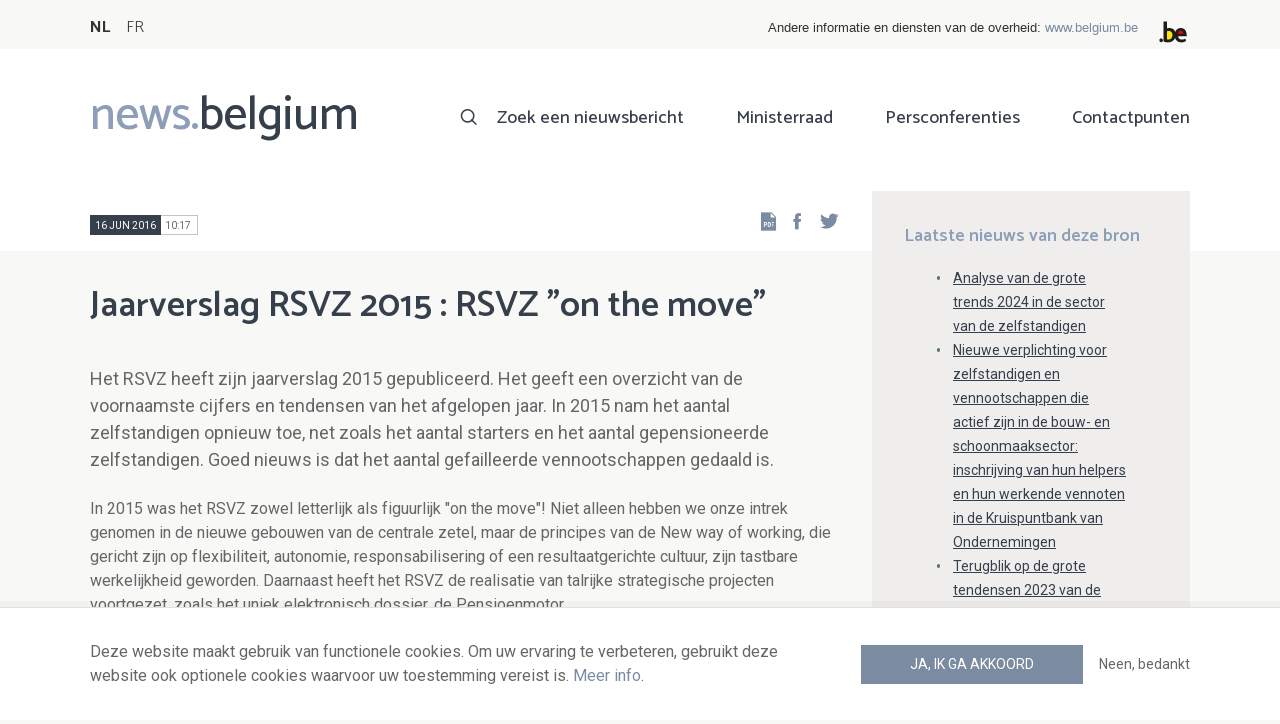

--- FILE ---
content_type: text/html; charset=UTF-8
request_url: https://news.belgium.be/nl/jaarverslag-rsvz-2015-rsvz-move
body_size: 7318
content:
<!DOCTYPE html>
<html lang="nl" dir="ltr" prefix="og: https://ogp.me/ns#">
  <head>
    <meta http-equiv="X-UA-Compatible" content="IE=edge">
    <meta charset="utf-8" />
<script>var _paq = _paq || [];(function(){var u=(("https:" == document.location.protocol) ? "https://stats.excom.fgov.be/" : "https://stats.excom.fgov.be/");_paq.push(["setSiteId", "72"]);_paq.push(["setTrackerUrl", u+"matomo.php"]);_paq.push(["setCustomUrl", "\/fr\/rapport-annuel-inasti-2015-inasti-move"]);_paq.push(["setDoNotTrack", 1]);if (!window.matomo_search_results_active) {_paq.push(["trackPageView"]);}_paq.push(["setIgnoreClasses", ["no-tracking","colorbox"]]);_paq.push(["enableLinkTracking"]);var d=document,g=d.createElement("script"),s=d.getElementsByTagName("script")[0];g.type="text/javascript";g.defer=true;g.async=true;g.src="/sites/default/files/matomo/matomo.js?t35i50";s.parentNode.insertBefore(g,s);})();</script>
<meta name="description" content="In 2015 was het RSVZ zowel letterlijk als figuurlijk &amp;quot;on the move&amp;quot;! Niet alleen hebben we onze intrek genomen in de nieuwe gebouwen van de centrale zetel, maar de principes van de New way of working, die gericht zijn op flexibiliteit, autonomie, responsabilisering of een resulta ..." />
<meta property="og:title" content="Jaarverslag RSVZ 2015 : RSVZ &quot;on the move&quot;" />
<meta property="og:description" content="In 2015 was het RSVZ zowel letterlijk als figuurlijk &amp;quot;on the move&amp;quot;! Niet alleen hebben we onze intrek genomen in de nieuwe gebouwen van de centrale zetel, maar de principes van de New way of working, die gericht zijn op flexibiliteit, autonomie, responsabilisering of een resulta ..." />
<meta name="Generator" content="Drupal 9 (https://www.drupal.org)" />
<meta name="MobileOptimized" content="width" />
<meta name="HandheldFriendly" content="true" />
<meta name="viewport" content="width=device-width, initial-scale=1.0" />
<link rel="alternate" hreflang="nl" href="https://news.belgium.be/nl/jaarverslag-rsvz-2015-rsvz-move" />
<link rel="alternate" hreflang="fr" href="https://news.belgium.be/fr/rapport-annuel-inasti-2015-inasti-move" />
<link rel="icon" href="/core/misc/favicon.ico" type="image/vnd.microsoft.icon" />
<link rel="canonical" href="https://news.belgium.be/nl/jaarverslag-rsvz-2015-rsvz-move" />
<link rel="shortlink" href="https://news.belgium.be/nl/node/19572" />

    <title>Jaarverslag RSVZ 2015 : RSVZ &quot;on the move&quot; | News.belgium</title>
        
        
    
        <link rel="stylesheet" media="all" href="/sites/default/files/css/css_onS88hFdimEw2YJMvVGksebKMgxTm2rKwwYLmm1e-J8.css" />
<link rel="stylesheet" media="all" href="/sites/default/files/css/css_NzEqGLJCwtfFe30mJb5lMZ_S1N5Fqhq8riyEcPi5qhs.css" />
<link rel="stylesheet" media="print" href="/sites/default/files/css/css_47DEQpj8HBSa-_TImW-5JCeuQeRkm5NMpJWZG3hSuFU.css" />

        <!--[if lt IE 9]>
    <script src="https://cdnjs.cloudflare.com/ajax/libs/html5shiv/3.7.3/html5shiv.js"></script>
    <![endif]-->
                        <link rel="shortcut icon" href="https://news.belgium.be/themes/custom/calibr8_easytheme/bookmark-icons/favicon.ico">
                <link rel="icon" type="image/png" href="https://news.belgium.be/themes/custom/calibr8_easytheme/bookmark-icons/favicon-16x16.png" sizes="16x16" >
                <link rel="icon" type="image/png" href="https://news.belgium.be/themes/custom/calibr8_easytheme/bookmark-icons/favicon-32x32.png" sizes="32x32" >
                <link rel="apple-touch-icon" href="https://news.belgium.be/themes/custom/calibr8_easytheme/bookmark-icons/apple-touch-icon-120x120.png" sizes="120x120" >
                <link rel="apple-touch-icon" href="https://news.belgium.be/themes/custom/calibr8_easytheme/bookmark-icons/apple-touch-icon-152x152.png" sizes="152x152" >
                <link rel="apple-touch-icon" href="https://news.belgium.be/themes/custom/calibr8_easytheme/bookmark-icons/apple-touch-icon-180x180.png" sizes="180x180" >
                <link rel="apple-touch-icon" href="https://news.belgium.be/themes/custom/calibr8_easytheme/bookmark-icons/apple-touch-icon-60x60.png" sizes="60x60" >
                <link rel="apple-touch-icon" href="https://news.belgium.be/themes/custom/calibr8_easytheme/bookmark-icons/apple-touch-icon-76x76.png" sizes="76x76" >
                <link rel="icon" type="image/png" href="https://news.belgium.be/themes/custom/calibr8_easytheme/bookmark-icons/android-chrome-192x192.png" sizes="192x192" >
                <link rel="icon" type="image/png" href="https://news.belgium.be/themes/custom/calibr8_easytheme/bookmark-icons/android-chrome-384x384.png" sizes="384x384" >
                <link rel="icon" type="image/png" href="https://news.belgium.be/themes/custom/calibr8_easytheme/bookmark-icons/android-chrome-512x512.png" sizes="512x512" >
                <link rel="manifest" href="https://news.belgium.be/sites/default/files/calibr8-bookmark-icons/calibr8_easytheme/manifest.json" />
                <meta name="msapplication-TileImage" content="https://news.belgium.be/themes/custom/calibr8_easytheme/bookmark-icons/mstile-144x144.png">
                <meta name="msapplication-config" content="https://news.belgium.be/sites/default/files/calibr8-bookmark-icons/calibr8_easytheme/browserconfig.xml" />
              <script src="/themes/custom/calibr8_easytheme/js/modernizr-custom.min.js?v=3.11.7"></script>
<script src="/core/misc/modernizr-additional-tests.js?v=3.11.7"></script>

          </head>
  <body class="not-front not-logged-in">
        
        
      <div class="dialog-off-canvas-main-canvas" data-off-canvas-main-canvas>
    <div id="site-wrapper">

      <nav class="region region--toolbar clearfix">
            <div class="container">
        <div class="toolbar-region-wrapper">
            <div class="language-switcher-language-url block block-language block-language-blocklanguage-interface" id="block-calibr8-easytheme-language-choice" role="navigation">
  
    
      <ul class="links"><li hreflang="nl" data-drupal-link-system-path="node/19572" class="nl is-active"><a href="/nl/jaarverslag-rsvz-2015-rsvz-move" class="language-link is-active" hreflang="nl" data-drupal-link-system-path="node/19572">NL</a></li><li hreflang="fr" data-drupal-link-system-path="node/19572" class="fr"><a href="/fr/rapport-annuel-inasti-2015-inasti-move" class="language-link" hreflang="fr" data-drupal-link-system-path="node/19572">FR</a></li></ul>
  </div>
<div id="block-federalheader" class="block block-press-center-general block-press-center-general-federal-header-block">
  
    
      <div id="openfed-federal-header-wrapper">
    <div id="openfed-federal-header-link">
        Andere informatie en diensten van de overheid: <span><a href="https://www.belgium.be/nl">www.belgium.be</a></span>
    </div>
    <div id="openfed-federal-header-logo">
        <img src="/modules/custom/press_center_general/assets/images/federalheader_logo.svg" alt="Logo van de Belgische federale overheid" width="37" height="30" />
    </div>
</div>

  </div>


        </div>
      </div>
    </nav>
  
  <header class="region region--header clearfix">
    <div class="container">
      <div class="region-header-inner clearfix">
        <div class="branding">
          <a href="https://news.belgium.be/nl" title="Home" rel="Home">
            <span class="news">news.</span><span class="belgium">belgium</span>
          </a>
          <div class="site-name">news.belgium</div>
        </div>

        <a href="#" id="mobile-menu-anchor" class="hamburger-menu show-mobile closed">
          <span class="menu-item"></span>
          <span class="menu-item"></span>
          <span class="menu-item"></span>
          <span class="menu-text">Menu</span>
        </a>

        
                  <div class="header-region">
              <nav aria-labelledby="block-calibr8-easytheme-main-menu-menu" id="block-calibr8-easytheme-main-menu" class="block block--menu block--menu--main">
            
  <h2 class="visually-hidden" id="block-calibr8-easytheme-main-menu-menu">Main navigation</h2>
  

        
              <ul class="menu">
                    <li class="menu-item">
        <a href="/nl/zoek-een-nieuwsbericht" data-drupal-link-system-path="node/4">Zoek een nieuwsbericht</a>
              </li>
                <li class="menu-item">
        <a href="/nl/ministerraad" data-drupal-link-system-path="node/5">Ministerraad</a>
              </li>
                <li class="menu-item">
        <a href="/nl/corona" data-drupal-link-system-path="node/23866">Persconferenties</a>
              </li>
                <li class="menu-item">
        <a href="/nl/contactpunten" data-drupal-link-system-path="node/6">Contactpunten</a>
              </li>
        </ul>
  


  </nav>


          </div>
              </div>
    </div>

          <nav class="mobile-menu" id="mobile-menu" style="display: none;">
        <div class="mobile-menu-inner">
            <nav aria-labelledby="block-mainnavigation-menu" id="block-mainnavigation" class="block block--menu block--menu--main">
            
  <h2 class="visually-hidden" id="block-mainnavigation-menu">Main navigation</h2>
  

        
              <ul class="menu">
                    <li class="menu-item">
        <a href="/nl/zoek-een-nieuwsbericht" data-drupal-link-system-path="node/4">Zoek een nieuwsbericht</a>
              </li>
                <li class="menu-item">
        <a href="/nl/ministerraad" data-drupal-link-system-path="node/5">Ministerraad</a>
              </li>
                <li class="menu-item">
        <a href="/nl/corona" data-drupal-link-system-path="node/23866">Persconferenties</a>
              </li>
                <li class="menu-item">
        <a href="/nl/contactpunten" data-drupal-link-system-path="node/6">Contactpunten</a>
              </li>
        </ul>
  


  </nav>


        </div>
      </nav>
    
  </header>

  
  <div  class="content-wrapper">

          <div class="region region--content-info">
        <div class="container">
                        <div data-drupal-messages-fallback class="hidden"></div>


                    <a id="main-content" tabindex="-1"></a>
        </div>
      </div>
    
    
                                        <div id="block-calibr8-easytheme-content" class="block block-system block-system-main-block">
  
    
      
  <div role="article" class="node--news-item--full">
        
    

                  <div class="node__content">
          <header class="node__content-top">
            <div class="container">
              <div class="cols">
                <div class="col col-left">
                  <div class="datetime-wrapper">
                                      <div class="datetime">
                      <span class="date">
                        16 jun 2016
                      </span>
                      <span class="time">
                                                  10:17
                                              </span>
                    </div>
                                    </div>
                  <div class="links--backup">
                    <a rel="nofollow" href="/nl/node/19572/pdf" class="icon-pdf link--pdf"></a>
                  </div>
                                    <div id="block-social-share-block" class="links--social-share block block-calibr8-socialmedia block-calibr8-socialmedia-sharing">
  
    
      
<ul id="sharing-menu" class="menu social-menu">
  <li><a href="https://facebook.com/sharer.php?u=https://news.belgium.be/nl/jaarverslag-rsvz-2015-rsvz-move"  class="social-share-link--facebook icon-social-facebook" ><span class="element-invisible">Facebook</span></a></li>
  <li><a href="https://twitter.com/intent/tweet?url=https://news.belgium.be/nl/jaarverslag-rsvz-2015-rsvz-move"  class="social-share-link--twitter icon-social-twitter" ><span class="element-invisible">Twitter</span></a></li>
</ul>

  </div>

                </div>
                <div class="col col-right">
                </div>
              </div>
            </div>
          </header>

          <div class="container">
            <div class="node__content-wrapper">
              <div class="cols">
                <div class="col col-left">
                  <h1 class="page-title">Jaarverslag RSVZ 2015 : RSVZ &quot;on the move&quot; </h1>
                  
            <div class="field--news-intro clearfix text-formatted field field--name-field-news-intro field--type-text-long field--label-hidden field__item"><p>Het RSVZ heeft zijn jaarverslag 2015 gepubliceerd. Het geeft een overzicht van de voornaamste cijfers en tendensen van het afgelopen jaar. In 2015 nam het aantal zelfstandigen opnieuw toe, net zoals het aantal starters en het aantal gepensioneerde zelfstandigen. Goed nieuws is dat het aantal gefailleerde vennootschappen gedaald is.</p>
</div>
      
                  
<div class="field--paragraphs">
        

<section class="paragraph paragraph--text-with-image paragraph--image-align-left paragraph--text-with-image--image-align-left width--full background--default text-color--normal text-background--default border--default title-align--left text-align--left">
  <div class="container">
    <div class="layout paragraph__layout">
      
                    
            <div class="paragraph__content-wrapper">
        
                          
                              <div class="paragraph__content">
              
            <div class="field--body clearfix text-formatted field field--name-field-body field--type-text-long field--label-hidden field__item"><p>In 2015 was het RSVZ zowel letterlijk als figuurlijk "on the move"! Niet alleen hebben we onze intrek genomen in de nieuwe gebouwen van de centrale zetel, maar de principes van de New way of working, die gericht zijn op flexibiliteit, autonomie, responsabilisering of een resultaatgerichte cultuur, zijn tastbare werkelijkheid geworden. Daarnaast heeft het RSVZ de realisatie van talrijke strategische projecten voortgezet, zoals het uniek elektronisch dossier, de Pensioenmotor,...</p>
<p>De integrale versie van het jaarverslag is beschikbaar op de <a href="http://www.rsvz.be">RSVZ-website</a> ('Over het RSVZ').</p></div>
      
            </div>
                  
                          

              </div>
      
                                    
          </div>
  </div>
</section>

  </div>

                </div>
                <div class="col col-right">
                                                        
<div class="field field--name-field-news-related field--type-viewfield field--label-hidden">
  
    
        
<div class="field__item field__item-label-above">
  
      <div class="field__item__label">
      Laatste nieuws van deze bron    </div>
    
      <div class="views-element-container"><div class="view view-related-content view-id-related_content view-display-id-related_news_block js-view-dom-id-fc5c1a5230a7bbde49952d07fab98e69981618ab41dd35396e83dab7009150c4">
  
    
      
      <div class="view-content">
          <div class="views-row"><div class="views-field views-field-title"><span class="field-content"><a href="/nl/analyse-van-de-grote-trends-2024-de-sector-van-de-zelfstandigen" hreflang="nl">Analyse van de grote trends 2024 in de sector van de zelfstandigen</a></span></div></div>
    <div class="views-row"><div class="views-field views-field-title"><span class="field-content"><a href="/nl/nieuwe-verplichting-voor-zelfstandigen-en-vennootschappen-die-actief-zijn-de-bouw-en" hreflang="nl">Nieuwe verplichting voor zelfstandigen en vennootschappen die actief zijn in de bouw- en schoonmaaksector: inschrijving van hun helpers en hun werkende vennoten in de Kruispuntbank van Ondernemingen</a></span></div></div>
    <div class="views-row"><div class="views-field views-field-title"><span class="field-content"><a href="/nl/terugblik-op-de-grote-tendensen-2023-van-de-sector-zelfstandigen" hreflang="nl">Terugblik op de grote tendensen 2023 van de sector zelfstandigen</a></span></div></div>
    <div class="views-row"><div class="views-field views-field-title"><span class="field-content"><a href="/nl/terugblik-op-de-grote-tendensen-2022-van-de-sector-zelfstandigen" hreflang="nl">Terugblik op de grote tendensen 2022 van de sector zelfstandigen</a></span></div></div>
    <div class="views-row"><div class="views-field views-field-title"><span class="field-content"><a href="/nl/de-kaap-van-12-miljoen-zelfstandigen-bereikt-2021" hreflang="nl">De kaap van 1,2 miljoen zelfstandigen is bereikt in 2021</a></span></div></div>

    </div>
  
        <div class="attachment attachment-after">
      <a href="/nl/rijksinstituut-voor-de-sociale-verzekeringen-der-zelfstandigen-rsvz" class="button">Alle artikelen van deze bron</a>
    </div>
        </div>
</div>

  </div>

    </div>

                                                        
  <div class="field--news-attachments field field--name-field-news-attachments field--type-file field--label-above">
    <div class="field__label">Bijlagen</div>
          <div class="field__items">
              <div class="field__item">
<span class="file file--mime-application-pdf file--application-pdf"> <a href="/sites/default/files/legacy/media/source6983/PERSBERICHT-_Jaarverslag_RSVZ_2015.pdf" type="application/pdf" title="PERSBERICHT-_Jaarverslag_RSVZ_2015.pdf">PERSBERICHT-_Jaarverslag_RSVZ_2015.pdf (382.15 KB)</a></span>
</div>
              </div>
      </div>

                                  </div>
              </div>
            </div>
          </div>
        </div>
          
                      <footer class="node__footer">
              
            <div class="field--news-source field field--name-field-news-source field--type-press-center-source field--label-hidden field__item">
<div role="article" class="node--source--teaser-large">
    
  

            <div class="node__content">
        <div class="container">
          <div class="node__content-wrapper">
            <div class="cols">
              <div class="col col-left">
                <a class="icon-rss feed" href="https://news.belgium.be/nl/source/feeds/14" ></a>
                                  
            <div class="field--source-logo field field--name-field-source-logo field--type-image field--label-hidden field__item">  <img loading="lazy" src="/sites/default/files/styles/source_teaser/public/legacy/media/source6983/RSVZ_Symbool_RGB_1.jpg?itok=wtqFGyzQ" width="93" height="50" class="image-style-source-teaser" />


</div>
      
                                <h2>Rijksinstituut voor de Sociale Verzekeringen der Zelfstandigen (RSVZ)</h2>
                                  
            <div class="field--source-address field field--name-field-source-address field--type-address field--label-hidden field__item"><p class="address" translate="no">
          Willebroekkaai 35 <br>
            1000 Brussel  <br>
    België
</p>
</div>
      
                                                  
            <div class="field--source-numbers field field--name-field-source-numbers field--type-double-field field--label-hidden field__item"><div class="item-list"><ul class="double-field-list"><li>      <div class="double-field double-field-first">
      
                        <span class="icon icon-telephone"></span>
                </div>
        <div class="double-field double-field-second">
      
                      <a href="tel:%2B3225464211">+32 2 546 42 11</a>
                </div>
  </li></ul></div></div>
      
                                                  
            <div class="field--source-website field field--name-field-source-website field--type-link field--label-hidden field__item"><a href="http://www.rsvz-inasti.fgov.be">http://www.rsvz-inasti.fgov.be</a></div>
      
                                                <div class="source-detail-link">
                  <a href="/nl/rijksinstituut-voor-de-sociale-verzekeringen-der-zelfstandigen-rsvz">Alle artikelen van deze bron</a>
                </div>
              </div>
              <div class="col col-right">
                                  
      <div class="field--source-spokespersons field field--name-field-source-spokespersons field--type-entity-reference field--label-hidden field__items">
              <div class="field__item">
            <div class="field--spokesperson-first-name field field--name-field-spokesperson-first-name field--type-string field--label-hidden field__item">Floriane</div>
      
            <div class="field--spokesperson-name field field--name-field-spokesperson-name field--type-string field--label-hidden field__item">De Muyter</div>
      
            <div class="field--spokesperson-language-function field field--name-field-spokesperson-language-function field--type-string field--label-hidden field__item">Dienst Communicatie</div>
      
      <div class="field--spokesperson-numbers field field--name-field-spokesperson-numbers field--type-double-field field--label-hidden field__items">
              <div class="field__item"><div class="item-list"><ul class="double-field-list"><li>      <div class="double-field double-field-first">
      
                        <span class="icon icon-telephone"></span>
                </div>
        <div class="double-field double-field-second">
      
                      <a href="tel:%2B3225464492">+32 2 546 44 92 </a>
                </div>
  </li></ul></div></div>
          </div>
  
            <div class="field--spokesperson-email field field--name-field-spokesperson-email field--type-email field--label-hidden field__item"><a href="mailto:floriane.demuyter@rsvz-inasti.fgov.be">floriane.demuyter@rsvz-inasti.fgov.be</a></div>
      </div>
          </div>
  
                              </div>
            </div>
          </div>
        </div>
      </div>
      
</div>
</div>
      
          </footer>
            
  </div>

  </div>


                  
    
  </div>

  
  
</div>

  <footer class="region region--footer clearfix">
    <div class="container">
      <div class="footer-blocks">
                    <div id="block-webpowerapisubscribe" class="block block-webpower block-webpower-subscribe-block">
  
    
      <div class="block_wrapper">
    <div class="block_info">
        <h2 class="icon icon-newsletter">Schrijf u in voor onze nieuwsbrief</h2>
        <form class="webpower-subscribe-form" data-drupal-selector="webpower-subscribe-form" action="/nl/jaarverslag-rsvz-2015-rsvz-move" method="post" id="webpower-subscribe-form" accept-charset="UTF-8">
  <div class="js-form-item form-item js-form-type-email form-type-email js-form-item-email-address form-item-email-address">
      <label for="edit-email-address" class="js-form-required form-required">E-mail</label>
        <input data-drupal-selector="edit-email-address" type="email" id="edit-email-address" name="email_address" value="" size="60" maxlength="254" placeholder="email@example.com" class="form-email required" required="required" aria-required="true" />

        </div>
<fieldset data-drupal-selector="edit-groups" id="edit-groups--wrapper" class="fieldgroup form-composite required js-form-item form-item js-form-wrapper form-wrapper" required="required" aria-required="true">
      <legend>
    <span class="fieldset-legend js-form-required form-required">Inschrijvingen</span>
  </legend>
  <div class="fieldset-wrapper">
                <div id="edit-groups" class="form-checkboxes"><div class="js-form-item form-item js-form-type-checkbox form-type-checkbox js-form-item-groups-82 form-item-groups-82">
        <input data-drupal-selector="edit-groups-82" type="checkbox" id="edit-groups-82" name="groups[82]" value="82" class="form-checkbox" />

        <label for="edit-groups-82" class="option">Ministerraad</label>
      </div>
<div class="js-form-item form-item js-form-type-checkbox form-type-checkbox js-form-item-groups-83 form-item-groups-83">
        <input data-drupal-selector="edit-groups-83" type="checkbox" id="edit-groups-83" name="groups[83]" value="83" class="form-checkbox" />

        <label for="edit-groups-83" class="option">Federale regeringsleden</label>
      </div>
<div class="js-form-item form-item js-form-type-checkbox form-type-checkbox js-form-item-groups-84 form-item-groups-84">
        <input data-drupal-selector="edit-groups-84" type="checkbox" id="edit-groups-84" name="groups[84]" value="84" class="form-checkbox" />

        <label for="edit-groups-84" class="option">Federale instellingen</label>
      </div>
</div>

          </div>
</fieldset>
<input data-drupal-selector="edit-submit" type="submit" id="edit-submit" name="op" value="Schrijf u in" class="button js-form-submit form-submit" />
<input autocomplete="off" data-drupal-selector="form-hyqj1ky8ry0iawqprk21ycvv78y1qdyfzibstqcb7uc" type="hidden" name="form_build_id" value="form-HYQj1ky8Ry0IaWqPrK21ycvV78y1qdyFZibStQcb7Uc" />
<input data-drupal-selector="edit-webpower-subscribe-form" type="hidden" name="form_id" value="webpower_subscribe_form" />

</form>

    </div>

    <p class="icon icon-info">
      Uw e-mailadres wordt enkel bewaard en gebruikt voor uw inschrijving op de nieuwsbrief, in overeenstemming met de Europese wetgeving over de bescherming van persoonsgegevens.    </p>
</div>

  </div>
<div id="block-footercontact" class="block block-press-center-general block-press-center-general-footer-contact-block">
  
    
      <div class="block_wrapper">
    <div class="block_info">
        <h2 class="icon icon-user">Contactpunten</h2>
        <p><span>Vind alle contactgegevens terug van de woordvoerders van de federale instellingen en regering.</span></p><p><a href="/nl/contactpunten"><span>Raadpleeg de contactenlijst</span></a></p><p> </p>
    </div>
</div>

  </div>
<div id="block-footerlinks" class="block block-press-center-general block-press-center-general-footer-links-block">
  
    
      <div class="block_wrapper">
    <div class="block_info">
        <h2 class="icon icon-link">Nuttige links</h2>
        <ul><li><a href="https://www.premier.be/nl">Eerste minister</a></li><li><a href="https://www.federale-regering.be/nl">Federale regering</a></li><li><a href="https://www.belgium.be/nl">Belgium.be</a></li><li><a href="https://europa.eu/youreurope/index.htm#nl">Your Europe</a></li><li><a href="https://kanselarij.belgium.be/nl">FOD Kanselarij van de Eerste Minister</a></li></ul>
    </div>
</div>

  </div>


              </div>

                <nav aria-labelledby="block-footer-menu" id="block-footer" class="block block--menu block--menu--footer">
            
  <h2 class="visually-hidden" id="block-footer-menu">Footer</h2>
  

        
              <ul class="menu">
                    <li class="menu-item">
        <a href="/nl/persoonsgegevens" data-drupal-link-system-path="node/9">Persoonsgegevens</a>
              </li>
                <li class="menu-item">
        <a href="/nl/voorwaarden-voor-het-hergebruik" data-drupal-link-system-path="node/10">Voorwaarden voor het hergebruik</a>
              </li>
                <li class="menu-item">
        <a href="/nl/contacteer-ons" data-drupal-link-system-path="node/7">Contacteer ons</a>
              </li>
                <li class="menu-item">
        <a href="/nl/toegankelijkheidsverklaring" data-drupal-link-system-path="node/41633">Toegankelijkheid</a>
              </li>
        </ul>
  


  </nav>


      
    </div>
  </footer>

<div class="region region--footer-bottom clearfix">
  <div class="container">
        <a class="rss" href="https://news.belgium.be/nl/feeds/all">news.belgium RSS feed</a>
    <div class="copyright">&copy; 2025 - news.belgium.be</div>
  </div>
</div>

  <div id="calibr8-cookie-compliance-placeholder"></div>

</div>

  </div>

    
              <script type="application/json" data-drupal-selector="drupal-settings-json">{"path":{"baseUrl":"\/","scriptPath":null,"pathPrefix":"nl\/","currentPath":"node\/19572","currentPathIsAdmin":false,"isFront":false,"currentLanguage":"nl"},"pluralDelimiter":"\u0003","suppressDeprecationErrors":true,"calibr8_cookie_compliance":{"markup":"\u003Cdiv  id=\u0022calibr8-cookie-compliance\u0022 class=\u0022calibr8-cookie-compliance-info\u0022 style=\u0022display: none;\u0022\u003E\n  \u003Cdiv class=\u0022container\u0022\u003E\n\n    \u003Cdiv class=\u0022calibr8-cookie-compliance-info__wrapper\u0022\u003E\n      \u003Cdiv class=\u0022calibr8-cookie-compliance-info__text\u0022\u003E\n        \u003Cp\u003EDeze website maakt gebruik van functionele cookies. Om uw ervaring te verbeteren, gebruikt deze website ook optionele cookies waarvoor uw toestemming vereist is. \u003Ca href=\u0022\/nl\/persoonsgegevens\u0022\u003EMeer info\u003C\/a\u003E.\u003C\/p\u003E\n      \u003C\/div\u003E\n      \u003Cdiv class=\u0022calibr8-cookie-compliance-info__button-wrapper\u0022\u003E\n        \u003Cdiv class=\u0022calibr8-cookie-compliance-info__consent\u0022\u003E\n          \u003Ca id=\u0022calibr8-cookie-compliance-consent\u0022 href=\u0022#\u0022 class=\u0022button button-primary\u0022 \u003EJa, ik ga akkoord\u003C\/a\u003E\n        \u003C\/div\u003E\n        \u003Cdiv class=\u0022calibr8-cookie-compliance-info__noconsent\u0022\u003E\n          \u003Ca id=\u0022calibr8-cookie-compliance-noconsent\u0022 href=\u0022#\u0022\u003ENeen, bedankt\u003C\/a\u003E\n        \u003C\/div\u003E\n      \u003C\/div\u003E\n    \u003C\/div\u003E\n\n  \u003C\/div\u003E\n\u003C\/div\u003E","cookie_path":"\/","site_id":null,"cookie_expiration":"100","cookie_consent_value":"2","cookie_noconsent_value":"1"},"data":{"extlink":{"extTarget":true,"extTargetNoOverride":false,"extNofollow":false,"extNoreferrer":false,"extFollowNoOverride":false,"extClass":"0","extLabel":"(externe link)","extImgClass":false,"extSubdomains":true,"extExclude":"","extInclude":"","extCssExclude":"","extCssExplicit":"","extAlert":false,"extAlertText":"Deze link leidt naar een externe website. We zijn niet verantwoordelijk voor hun inhoud.","mailtoClass":"0","mailtoLabel":"(link sends email)","extUseFontAwesome":false,"extIconPlacement":"append","extFaLinkClasses":"fa fa-external-link","extFaMailtoClasses":"fa fa-envelope-o","whitelistedDomains":null}},"matomo":{"disableCookies":false,"trackMailto":true},"calibr8":{"breakpoints":{"sm":"screen and (min-width: 392px)","md":"screen and (min-width: 692px)","lg":"screen and (min-width: 992px)","xl":"screen and (min-width: 1292px)"}},"calibr8_easytheme":{"breakpoints":{"sm":"screen and (min-width: 392px)","md":"screen and (min-width: 692px)","lg":"screen and (min-width: 992px)","xl":"screen and (min-width: 1292px)"}},"ajaxTrustedUrl":{"form_action_p_pvdeGsVG5zNF_XLGPTvYSKCf43t8qZYSwcfZl2uzM":true},"user":{"uid":0,"permissionsHash":"509c742bba8ef54935ff275b536970fb3dad05bdebbfcd94fa315ff49b737d4d"}}</script>
<script src="/sites/default/files/js/js_xR93oAslCQS5jmIZgH-ZmrdY3AAfyyGdXgVX4bdV5-w.js"></script>

      </body>
</html>
